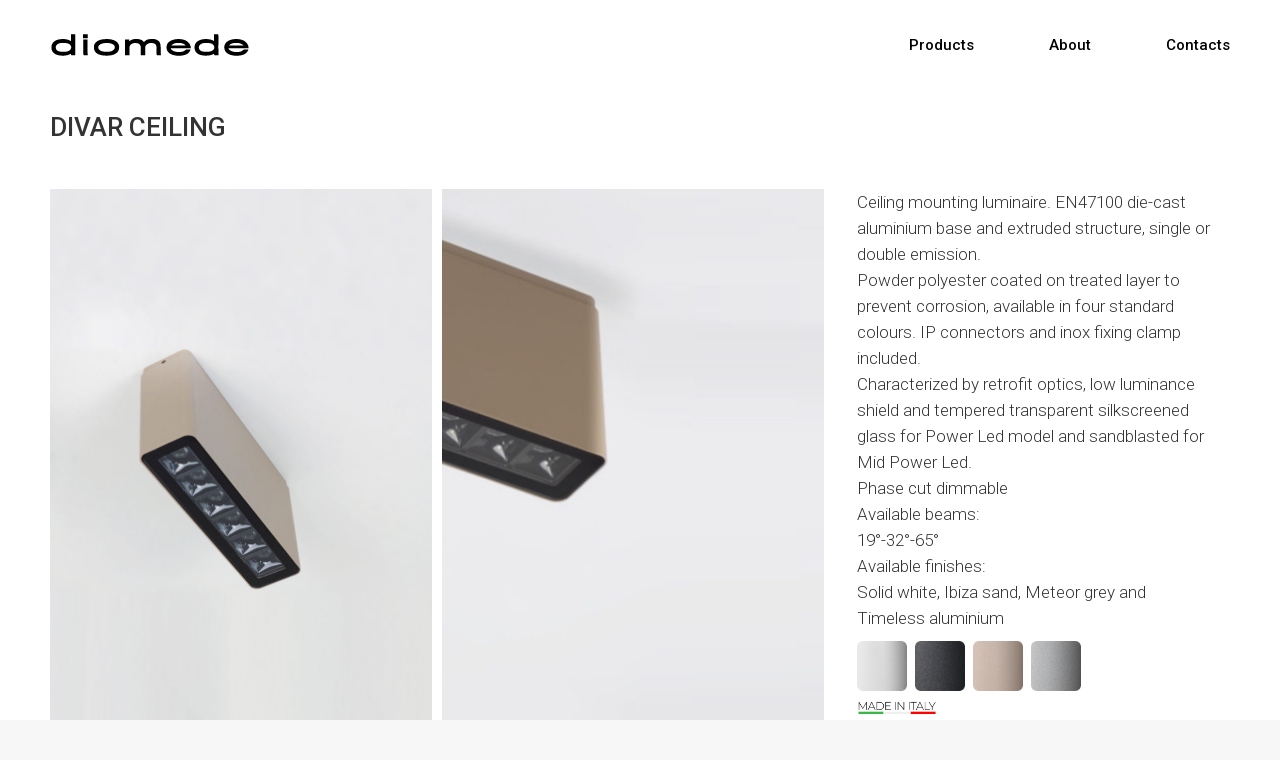

--- FILE ---
content_type: text/html; charset=UTF-8
request_url: https://diomede.com.au/exterior/divar-ceiling/
body_size: 12721
content:
<!DOCTYPE html>
<!--[if !(IE 6) | !(IE 7) | !(IE 8)  ]><!-->
<html lang="en-AU" class="no-js">
<!--<![endif]-->
<head>
	<meta charset="UTF-8" />
		<meta name="viewport" content="width=device-width, initial-scale=1, maximum-scale=1, user-scalable=0">
		<meta name="theme-color" content="#000000"/>	<link rel="profile" href="https://gmpg.org/xfn/11" />
	        <script type="text/javascript">
            if (/Android|webOS|iPhone|iPad|iPod|BlackBerry|IEMobile|Opera Mini/i.test(navigator.userAgent)) {
                var originalAddEventListener = EventTarget.prototype.addEventListener,
                    oldWidth = window.innerWidth;

                EventTarget.prototype.addEventListener = function (eventName, eventHandler, useCapture) {
                    if (eventName === "resize") {
                        originalAddEventListener.call(this, eventName, function (event) {
                            if (oldWidth === window.innerWidth) {
                                return;
                            }
                            else if (oldWidth !== window.innerWidth) {
                                oldWidth = window.innerWidth;
                            }
                            if (eventHandler.handleEvent) {
                                eventHandler.handleEvent.call(this, event);
                            }
                            else {
                                eventHandler.call(this, event);
                            };
                        }, useCapture);
                    }
                    else {
                        originalAddEventListener.call(this, eventName, eventHandler, useCapture);
                    };
                };
            };
        </script>
		<title>DIVAR CEILING &#8211; Diomede Australia</title>
<meta name='robots' content='max-image-preview:large' />
<script>window._wca = window._wca || [];</script>
<link rel='dns-prefetch' href='//stats.wp.com' />
<link rel='dns-prefetch' href='//secure.gravatar.com' />
<link rel='dns-prefetch' href='//fonts.googleapis.com' />
<link rel='dns-prefetch' href='//s.w.org' />
<link rel='dns-prefetch' href='//v0.wordpress.com' />
<link rel='dns-prefetch' href='//c0.wp.com' />
<link rel="alternate" type="application/rss+xml" title="Diomede Australia &raquo; Feed" href="https://diomede.com.au/feed/" />
<link rel="alternate" type="application/rss+xml" title="Diomede Australia &raquo; Comments Feed" href="https://diomede.com.au/comments/feed/" />
		<script type="text/javascript">
			window._wpemojiSettings = {"baseUrl":"https:\/\/s.w.org\/images\/core\/emoji\/13.0.1\/72x72\/","ext":".png","svgUrl":"https:\/\/s.w.org\/images\/core\/emoji\/13.0.1\/svg\/","svgExt":".svg","source":{"concatemoji":"https:\/\/diomede.com.au\/wp-includes\/js\/wp-emoji-release.min.js?ver=5.7.14"}};
			!function(e,a,t){var n,r,o,i=a.createElement("canvas"),p=i.getContext&&i.getContext("2d");function s(e,t){var a=String.fromCharCode;p.clearRect(0,0,i.width,i.height),p.fillText(a.apply(this,e),0,0);e=i.toDataURL();return p.clearRect(0,0,i.width,i.height),p.fillText(a.apply(this,t),0,0),e===i.toDataURL()}function c(e){var t=a.createElement("script");t.src=e,t.defer=t.type="text/javascript",a.getElementsByTagName("head")[0].appendChild(t)}for(o=Array("flag","emoji"),t.supports={everything:!0,everythingExceptFlag:!0},r=0;r<o.length;r++)t.supports[o[r]]=function(e){if(!p||!p.fillText)return!1;switch(p.textBaseline="top",p.font="600 32px Arial",e){case"flag":return s([127987,65039,8205,9895,65039],[127987,65039,8203,9895,65039])?!1:!s([55356,56826,55356,56819],[55356,56826,8203,55356,56819])&&!s([55356,57332,56128,56423,56128,56418,56128,56421,56128,56430,56128,56423,56128,56447],[55356,57332,8203,56128,56423,8203,56128,56418,8203,56128,56421,8203,56128,56430,8203,56128,56423,8203,56128,56447]);case"emoji":return!s([55357,56424,8205,55356,57212],[55357,56424,8203,55356,57212])}return!1}(o[r]),t.supports.everything=t.supports.everything&&t.supports[o[r]],"flag"!==o[r]&&(t.supports.everythingExceptFlag=t.supports.everythingExceptFlag&&t.supports[o[r]]);t.supports.everythingExceptFlag=t.supports.everythingExceptFlag&&!t.supports.flag,t.DOMReady=!1,t.readyCallback=function(){t.DOMReady=!0},t.supports.everything||(n=function(){t.readyCallback()},a.addEventListener?(a.addEventListener("DOMContentLoaded",n,!1),e.addEventListener("load",n,!1)):(e.attachEvent("onload",n),a.attachEvent("onreadystatechange",function(){"complete"===a.readyState&&t.readyCallback()})),(n=t.source||{}).concatemoji?c(n.concatemoji):n.wpemoji&&n.twemoji&&(c(n.twemoji),c(n.wpemoji)))}(window,document,window._wpemojiSettings);
		</script>
		<style type="text/css">
img.wp-smiley,
img.emoji {
	display: inline !important;
	border: none !important;
	box-shadow: none !important;
	height: 1em !important;
	width: 1em !important;
	margin: 0 .07em !important;
	vertical-align: -0.1em !important;
	background: none !important;
	padding: 0 !important;
}
</style>
	<link rel='stylesheet' id='wp-block-library-css'  href='https://c0.wp.com/c/5.7.14/wp-includes/css/dist/block-library/style.min.css' type='text/css' media='all' />
<style id='wp-block-library-inline-css' type='text/css'>
.has-text-align-justify{text-align:justify;}
</style>
<link rel='stylesheet' id='wp-block-library-theme-css'  href='https://c0.wp.com/c/5.7.14/wp-includes/css/dist/block-library/theme.min.css' type='text/css' media='all' />
<link rel='stylesheet' id='wc-block-vendors-style-css'  href='https://c0.wp.com/p/woocommerce/4.8.3/packages/woocommerce-blocks/build/vendors-style.css' type='text/css' media='all' />
<link rel='stylesheet' id='wc-block-style-css'  href='https://c0.wp.com/p/woocommerce/4.8.3/packages/woocommerce-blocks/build/style.css' type='text/css' media='all' />
<link rel='stylesheet' id='rs-plugin-settings-css'  href='https://diomede.com.au/wp-content/plugins/revslider/public/assets/css/rs6.css?ver=6.2.23' type='text/css' media='all' />
<style id='rs-plugin-settings-inline-css' type='text/css'>
#rs-demo-id {}
</style>
<style id='woocommerce-inline-inline-css' type='text/css'>
.woocommerce form .form-row .required { visibility: visible; }
</style>
<link rel='stylesheet' id='the7-Defaults-css'  href='https://diomede.com.au/wp-content/uploads/smile_fonts/Defaults/Defaults.css?ver=5.7.14' type='text/css' media='all' />
<link rel='stylesheet' id='the7-icomoon-feather-24x24-css'  href='https://diomede.com.au/wp-content/uploads/smile_fonts/icomoon-feather-24x24/icomoon-feather-24x24.css?ver=5.7.14' type='text/css' media='all' />
<link rel='stylesheet' id='the7-icomoon-elegent-line-icons-32x32-css'  href='https://diomede.com.au/wp-content/uploads/smile_fonts/icomoon-elegent-line-icons-32x32/icomoon-elegent-line-icons-32x32.css?ver=5.7.14' type='text/css' media='all' />
<link rel='stylesheet' id='the7-icomoon-free-social-contact-16x16-css'  href='https://diomede.com.au/wp-content/uploads/smile_fonts/icomoon-free-social-contact-16x16/icomoon-free-social-contact-16x16.css?ver=5.7.14' type='text/css' media='all' />
<link rel='stylesheet' id='js_composer_front-css'  href='https://diomede.com.au/wp-content/plugins/js_composer/assets/css/js_composer.min.css?ver=6.4.2' type='text/css' media='all' />
<link rel='stylesheet' id='js_composer_custom_css-css'  href='//diomede.com.au/wp-content/uploads/js_composer/custom.css?ver=6.4.2' type='text/css' media='all' />
<link rel='stylesheet' id='dt-web-fonts-css'  href='https://fonts.googleapis.com/css?family=Roboto:300,400,400italic,500,600,700%7CRoboto+Condensed:400,600,700' type='text/css' media='all' />
<link rel='stylesheet' id='dt-main-css'  href='https://diomede.com.au/wp-content/themes/dt-the7/css/main.min.css?ver=9.5.0' type='text/css' media='all' />
<link rel='stylesheet' id='the7-font-css'  href='https://diomede.com.au/wp-content/themes/dt-the7/fonts/icomoon-the7-font/icomoon-the7-font.min.css?ver=9.5.0' type='text/css' media='all' />
<link rel='stylesheet' id='the7-awesome-fonts-css'  href='https://diomede.com.au/wp-content/themes/dt-the7/fonts/FontAwesome/css/all.min.css?ver=9.5.0' type='text/css' media='all' />
<link rel='stylesheet' id='the7-awesome-fonts-back-css'  href='https://diomede.com.au/wp-content/themes/dt-the7/fonts/FontAwesome/back-compat.min.css?ver=9.5.0' type='text/css' media='all' />
<link rel='stylesheet' id='the7-core-css'  href='https://diomede.com.au/wp-content/plugins/dt-the7-core/assets/css/post-type.min.css?ver=2.5.4' type='text/css' media='all' />
<link rel='stylesheet' id='dt-custom-css'  href='https://diomede.com.au/wp-content/uploads/the7-css/custom.css?ver=7ad2b972577e' type='text/css' media='all' />
<link rel='stylesheet' id='wc-dt-custom-css'  href='https://diomede.com.au/wp-content/uploads/the7-css/compatibility/wc-dt-custom.css?ver=7ad2b972577e' type='text/css' media='all' />
<link rel='stylesheet' id='dt-media-css'  href='https://diomede.com.au/wp-content/uploads/the7-css/media.css?ver=7ad2b972577e' type='text/css' media='all' />
<link rel='stylesheet' id='the7-mega-menu-css'  href='https://diomede.com.au/wp-content/uploads/the7-css/mega-menu.css?ver=7ad2b972577e' type='text/css' media='all' />
<link rel='stylesheet' id='the7-elements-albums-portfolio-css'  href='https://diomede.com.au/wp-content/uploads/the7-css/the7-elements-albums-portfolio.css?ver=7ad2b972577e' type='text/css' media='all' />
<link rel='stylesheet' id='the7-elements-css'  href='https://diomede.com.au/wp-content/uploads/the7-css/post-type-dynamic.css?ver=7ad2b972577e' type='text/css' media='all' />
<link rel='stylesheet' id='style-css'  href='https://diomede.com.au/wp-content/themes/dt-the7/style.css?ver=9.5.0' type='text/css' media='all' />
<link rel='stylesheet' id='ultimate-style-css'  href='https://diomede.com.au/wp-content/plugins/Ultimate_VC_Addons/assets/min-css/style.min.css?ver=3.19.8' type='text/css' media='all' />
<link rel='stylesheet' id='jetpack_css-css'  href='https://c0.wp.com/p/jetpack/9.2.4/css/jetpack.css' type='text/css' media='all' />
<script type='text/javascript' src='https://c0.wp.com/c/5.7.14/wp-includes/js/jquery/jquery.min.js' id='jquery-core-js'></script>
<script type='text/javascript' src='https://c0.wp.com/c/5.7.14/wp-includes/js/jquery/jquery-migrate.min.js' id='jquery-migrate-js'></script>
<script type='text/javascript' id='accordions_js-js-extra'>
/* <![CDATA[ */
var accordions_ajax = {"accordions_ajaxurl":"https:\/\/diomede.com.au\/wp-admin\/admin-ajax.php"};
/* ]]> */
</script>
<script type='text/javascript' src='https://diomede.com.au/wp-content/plugins/accordions/assets/frontend/js/scripts.js?ver=5.7.14' id='accordions_js-js'></script>
<script type='text/javascript' src='https://diomede.com.au/wp-content/plugins/revslider/public/assets/js/rbtools.min.js?ver=6.2.23' id='tp-tools-js'></script>
<script type='text/javascript' src='https://diomede.com.au/wp-content/plugins/revslider/public/assets/js/rs6.min.js?ver=6.2.23' id='revmin-js'></script>
<script type='text/javascript' src='https://c0.wp.com/p/woocommerce/4.8.3/assets/js/jquery-blockui/jquery.blockUI.min.js' id='jquery-blockui-js'></script>
<script type='text/javascript' id='wc-add-to-cart-js-extra'>
/* <![CDATA[ */
var wc_add_to_cart_params = {"ajax_url":"\/wp-admin\/admin-ajax.php","wc_ajax_url":"\/?wc-ajax=%%endpoint%%","i18n_view_cart":"View cart","cart_url":"https:\/\/diomede.com.au","is_cart":"","cart_redirect_after_add":"no"};
/* ]]> */
</script>
<script type='text/javascript' src='https://c0.wp.com/p/woocommerce/4.8.3/assets/js/frontend/add-to-cart.min.js' id='wc-add-to-cart-js'></script>
<script type='text/javascript' src='https://diomede.com.au/wp-content/plugins/js_composer/assets/js/vendors/woocommerce-add-to-cart.js?ver=6.4.2' id='vc_woocommerce-add-to-cart-js-js'></script>
<script async defer type='text/javascript' src='https://stats.wp.com/s-202604.js' id='woocommerce-analytics-js'></script>
<script type='text/javascript' id='dt-above-fold-js-extra'>
/* <![CDATA[ */
var dtLocal = {"themeUrl":"https:\/\/diomede.com.au\/wp-content\/themes\/dt-the7","passText":"To view this protected post, enter the password below:","moreButtonText":{"loading":"Loading...","loadMore":"Load more"},"postID":"38670","ajaxurl":"https:\/\/diomede.com.au\/wp-admin\/admin-ajax.php","REST":{"baseUrl":"https:\/\/diomede.com.au\/wp-json\/the7\/v1","endpoints":{"sendMail":"\/send-mail"}},"contactMessages":{"required":"One or more fields have an error. Please check and try again.","terms":"Please accept the privacy policy.","fillTheCaptchaError":"Please, fill the captcha."},"captchaSiteKey":"","ajaxNonce":"96342ca642","pageData":{"type":"page","template":"page","layout":null},"themeSettings":{"smoothScroll":"off","lazyLoading":false,"accentColor":{"mode":"solid","color":"#000000"},"desktopHeader":{"height":90},"ToggleCaptionEnabled":"disabled","ToggleCaption":"Navigation","floatingHeader":{"showAfter":140,"showMenu":true,"height":90,"logo":{"showLogo":true,"html":"<img class=\" preload-me\" src=\"https:\/\/diomede.com.au\/wp-content\/uploads\/2020\/01\/diomede-logo-1-01.png\" srcset=\"https:\/\/diomede.com.au\/wp-content\/uploads\/2020\/01\/diomede-logo-1-01.png 200w, https:\/\/diomede.com.au\/wp-content\/uploads\/2020\/01\/diomede-logo-1-01.png 200w\" width=\"200\" height=\"30\"   sizes=\"200px\" alt=\"Diomede Australia\" \/>","url":"https:\/\/diomede.com.au\/"}},"topLine":{"floatingTopLine":{"logo":{"showLogo":false,"html":""}}},"mobileHeader":{"firstSwitchPoint":1050,"secondSwitchPoint":778,"firstSwitchPointHeight":80,"secondSwitchPointHeight":80,"mobileToggleCaptionEnabled":"disabled","mobileToggleCaption":"Menu"},"stickyMobileHeaderFirstSwitch":{"logo":{"html":"<img class=\" preload-me\" src=\"https:\/\/diomede.com.au\/wp-content\/uploads\/2020\/01\/diomede-logo-1-01.png\" srcset=\"https:\/\/diomede.com.au\/wp-content\/uploads\/2020\/01\/diomede-logo-1-01.png 200w, https:\/\/diomede.com.au\/wp-content\/uploads\/2020\/01\/diomede-logo-1-01.png 200w\" width=\"200\" height=\"30\"   sizes=\"200px\" alt=\"Diomede Australia\" \/>"}},"stickyMobileHeaderSecondSwitch":{"logo":{"html":"<img class=\" preload-me\" src=\"https:\/\/diomede.com.au\/wp-content\/uploads\/2020\/01\/diomede-logo-1-01.png\" srcset=\"https:\/\/diomede.com.au\/wp-content\/uploads\/2020\/01\/diomede-logo-1-01.png 200w, https:\/\/diomede.com.au\/wp-content\/uploads\/2020\/01\/diomede-logo-1-01.png 200w\" width=\"200\" height=\"30\"   sizes=\"200px\" alt=\"Diomede Australia\" \/>"}},"content":{"textColor":"#85868c","headerColor":"#333333"},"sidebar":{"switchPoint":990},"boxedWidth":"1340px","stripes":{"stripe1":{"textColor":"#5c626c","headerColor":"#1e283a"},"stripe2":{"textColor":"#ffffff","headerColor":"#ffffff"},"stripe3":{"textColor":"#ffffff","headerColor":"#ffffff"}}},"VCMobileScreenWidth":"768","wcCartFragmentHash":"75159dbca49ee4b7da61842b1d6e8016"};
var dtShare = {"shareButtonText":{"facebook":"Share on Facebook","twitter":"Tweet","pinterest":"Pin it","linkedin":"Share on Linkedin","whatsapp":"Share on Whatsapp"},"overlayOpacity":"85"};
/* ]]> */
</script>
<script type='text/javascript' src='https://diomede.com.au/wp-content/themes/dt-the7/js/above-the-fold.min.js?ver=9.5.0' id='dt-above-fold-js'></script>
<script type='text/javascript' src='https://diomede.com.au/wp-content/plugins/Ultimate_VC_Addons/assets/min-js/ultimate-params.min.js?ver=3.19.8' id='ultimate-vc-params-js'></script>
<script type='text/javascript' src='https://diomede.com.au/wp-content/plugins/Ultimate_VC_Addons/assets/min-js/custom.min.js?ver=3.19.8' id='ultimate-custom-js'></script>
<link rel="https://api.w.org/" href="https://diomede.com.au/wp-json/" /><link rel="alternate" type="application/json" href="https://diomede.com.au/wp-json/wp/v2/pages/38670" /><link rel="EditURI" type="application/rsd+xml" title="RSD" href="https://diomede.com.au/xmlrpc.php?rsd" />
<link rel="wlwmanifest" type="application/wlwmanifest+xml" href="https://diomede.com.au/wp-includes/wlwmanifest.xml" /> 
<meta name="generator" content="WordPress 5.7.14" />
<meta name="generator" content="WooCommerce 4.8.3" />
<link rel="canonical" href="https://diomede.com.au/exterior/divar-ceiling/" />
<link rel='shortlink' href='https://wp.me/PaVdTe-a3I' />
<link rel="alternate" type="application/json+oembed" href="https://diomede.com.au/wp-json/oembed/1.0/embed?url=https%3A%2F%2Fdiomede.com.au%2Fexterior%2Fdivar-ceiling%2F" />
<link rel="alternate" type="text/xml+oembed" href="https://diomede.com.au/wp-json/oembed/1.0/embed?url=https%3A%2F%2Fdiomede.com.au%2Fexterior%2Fdivar-ceiling%2F&#038;format=xml" />
<style type='text/css'>img#wpstats{display:none}</style><meta property="og:site_name" content="Diomede Australia" />
<meta property="og:title" content="DIVAR CEILING" />
<meta property="og:url" content="https://diomede.com.au/exterior/divar-ceiling/" />
<meta property="og:type" content="article" />
	<noscript><style>.woocommerce-product-gallery{ opacity: 1 !important; }</style></noscript>
	<style type="text/css">.recentcomments a{display:inline !important;padding:0 !important;margin:0 !important;}</style><meta name="generator" content="Powered by WPBakery Page Builder - drag and drop page builder for WordPress."/>
<meta name="generator" content="Powered by Slider Revolution 6.2.23 - responsive, Mobile-Friendly Slider Plugin for WordPress with comfortable drag and drop interface." />

<!-- Jetpack Open Graph Tags -->
<meta property="og:type" content="article" />
<meta property="og:title" content="DIVAR CEILING" />
<meta property="og:url" content="https://diomede.com.au/exterior/divar-ceiling/" />
<meta property="og:description" content="Visit the post for more." />
<meta property="article:published_time" content="2021-02-09T23:35:12+00:00" />
<meta property="article:modified_time" content="2021-06-04T01:06:34+00:00" />
<meta property="og:site_name" content="Diomede Australia" />
<meta property="og:image" content="https://diomede.com.au/wp-content/uploads/2021/02/divar-ceiling.png" />
<meta property="og:image:width" content="200" />
<meta property="og:image:height" content="200" />
<meta name="twitter:text:title" content="DIVAR CEILING" />
<meta name="twitter:image" content="https://diomede.com.au/wp-content/uploads/2021/02/divar-ceiling.png?w=144" />
<meta name="twitter:card" content="summary" />
<meta name="twitter:description" content="Visit the post for more." />

<!-- End Jetpack Open Graph Tags -->
<link rel="icon" href="https://diomede.com.au/wp-content/uploads/2019/04/favicon.png" type="image/png" sizes="16x16"/><link rel="icon" href="https://diomede.com.au/wp-content/uploads/2019/04/favicon.png" type="image/png" sizes="32x32"/><script type="text/javascript">function setREVStartSize(e){
			//window.requestAnimationFrame(function() {				 
				window.RSIW = window.RSIW===undefined ? window.innerWidth : window.RSIW;	
				window.RSIH = window.RSIH===undefined ? window.innerHeight : window.RSIH;	
				try {								
					var pw = document.getElementById(e.c).parentNode.offsetWidth,
						newh;
					pw = pw===0 || isNaN(pw) ? window.RSIW : pw;
					e.tabw = e.tabw===undefined ? 0 : parseInt(e.tabw);
					e.thumbw = e.thumbw===undefined ? 0 : parseInt(e.thumbw);
					e.tabh = e.tabh===undefined ? 0 : parseInt(e.tabh);
					e.thumbh = e.thumbh===undefined ? 0 : parseInt(e.thumbh);
					e.tabhide = e.tabhide===undefined ? 0 : parseInt(e.tabhide);
					e.thumbhide = e.thumbhide===undefined ? 0 : parseInt(e.thumbhide);
					e.mh = e.mh===undefined || e.mh=="" || e.mh==="auto" ? 0 : parseInt(e.mh,0);		
					if(e.layout==="fullscreen" || e.l==="fullscreen") 						
						newh = Math.max(e.mh,window.RSIH);					
					else{					
						e.gw = Array.isArray(e.gw) ? e.gw : [e.gw];
						for (var i in e.rl) if (e.gw[i]===undefined || e.gw[i]===0) e.gw[i] = e.gw[i-1];					
						e.gh = e.el===undefined || e.el==="" || (Array.isArray(e.el) && e.el.length==0)? e.gh : e.el;
						e.gh = Array.isArray(e.gh) ? e.gh : [e.gh];
						for (var i in e.rl) if (e.gh[i]===undefined || e.gh[i]===0) e.gh[i] = e.gh[i-1];
											
						var nl = new Array(e.rl.length),
							ix = 0,						
							sl;					
						e.tabw = e.tabhide>=pw ? 0 : e.tabw;
						e.thumbw = e.thumbhide>=pw ? 0 : e.thumbw;
						e.tabh = e.tabhide>=pw ? 0 : e.tabh;
						e.thumbh = e.thumbhide>=pw ? 0 : e.thumbh;					
						for (var i in e.rl) nl[i] = e.rl[i]<window.RSIW ? 0 : e.rl[i];
						sl = nl[0];									
						for (var i in nl) if (sl>nl[i] && nl[i]>0) { sl = nl[i]; ix=i;}															
						var m = pw>(e.gw[ix]+e.tabw+e.thumbw) ? 1 : (pw-(e.tabw+e.thumbw)) / (e.gw[ix]);					
						newh =  (e.gh[ix] * m) + (e.tabh + e.thumbh);
					}				
					if(window.rs_init_css===undefined) window.rs_init_css = document.head.appendChild(document.createElement("style"));					
					document.getElementById(e.c).height = newh+"px";
					window.rs_init_css.innerHTML += "#"+e.c+"_wrapper { height: "+newh+"px }";				
				} catch(e){
					console.log("Failure at Presize of Slider:" + e)
				}					   
			//});
		  };</script>
			<style type="text/css" id="wp-custom-css">
				.page-id-38975 #main {
    padding: 0px 0 70px 0;
}

.page-id-38975 .wf-wrap {
    width: auto !important;
	  padding: 0 !important;
}

.page-id-38975 {
	overflow: hidden;
}

.bg-dark{
	background-color: #212529;
}			</style>
		<noscript><style> .wpb_animate_when_almost_visible { opacity: 1; }</style></noscript></head>
<body data-rsssl=1 class="page-template-default page page-id-38670 page-child parent-pageid-37281 wp-embed-responsive theme-dt-the7 the7-core-ver-2.5.4 woocommerce-no-js title-off dt-responsive-on right-mobile-menu-close-icon ouside-menu-close-icon mobile-hamburger-close-bg-enable mobile-hamburger-close-bg-hover-enable  fade-medium-mobile-menu-close-icon fade-medium-menu-close-icon srcset-enabled btn-flat custom-btn-color custom-btn-hover-color phantom-sticky phantom-disable-decoration phantom-main-logo-on floating-top-bar sticky-mobile-header top-header first-switch-logo-left first-switch-menu-right second-switch-logo-left second-switch-menu-right right-mobile-menu layzr-loading-on popup-message-style dt-fa-compatibility the7-ver-9.5.0 wpb-js-composer js-comp-ver-6.4.2 vc_responsive">
<!-- The7 9.5.0 -->

<div id="page" >
	<a class="skip-link screen-reader-text" href="#content">Skip to content</a>

<div class="masthead inline-header right full-height full-width shadow-mobile-header-decoration small-mobile-menu-icon dt-parent-menu-clickable show-sub-menu-on-hover"  role="banner">

	<div class="top-bar top-bar-empty top-bar-line-hide">
	<div class="top-bar-bg" ></div>
	<div class="mini-widgets left-widgets"></div><div class="mini-widgets right-widgets"></div></div>

	<header class="header-bar">

		<div class="branding">
	<div id="site-title" class="assistive-text">Diomede Australia</div>
	<div id="site-description" class="assistive-text"></div>
	<a class="same-logo" href="https://diomede.com.au/"><img class=" preload-me" src="https://diomede.com.au/wp-content/uploads/2020/01/diomede-logo-1-01.png" srcset="https://diomede.com.au/wp-content/uploads/2020/01/diomede-logo-1-01.png 200w, https://diomede.com.au/wp-content/uploads/2020/01/diomede-logo-1-01.png 200w" width="200" height="30"   sizes="200px" alt="Diomede Australia" /></a></div>

		<ul id="primary-menu" class="main-nav underline-decoration from-centre-line outside-item-double-margin" role="menubar"><li class="menu-item menu-item-type-post_type menu-item-object-page menu-item-38981 first" role="presentation"><a href='https://diomede.com.au/product/' data-level='1' data-ps2id-api='true' role="menuitem"><span class="menu-item-text"><span class="menu-text">Products</span></span></a></li> <li class="menu-item menu-item-type-post_type menu-item-object-page menu-item-38359" role="presentation"><a href='https://diomede.com.au/about-2/' data-level='1' data-ps2id-api='true' role="menuitem"><span class="menu-item-text"><span class="menu-text">About</span></span></a></li> <li class="menu-item menu-item-type-post_type menu-item-object-page menu-item-37466" role="presentation"><a href='https://diomede.com.au/contacts/' data-level='1' data-ps2id-api='true' role="menuitem"><span class="menu-item-text"><span class="menu-text">Contacts</span></span></a></li> </ul>
		
	</header>

</div>
<div class="dt-mobile-header mobile-menu-show-divider">
	<div class="dt-close-mobile-menu-icon"><div class="close-line-wrap"><span class="close-line"></span><span class="close-line"></span><span class="close-line"></span></div></div>	<ul id="mobile-menu" class="mobile-main-nav" role="menubar">
		<li class="menu-item menu-item-type-post_type menu-item-object-page menu-item-38981 first" role="presentation"><a href='https://diomede.com.au/product/' data-level='1' data-ps2id-api='true' role="menuitem"><span class="menu-item-text"><span class="menu-text">Products</span></span></a></li> <li class="menu-item menu-item-type-post_type menu-item-object-page menu-item-38359" role="presentation"><a href='https://diomede.com.au/about-2/' data-level='1' data-ps2id-api='true' role="menuitem"><span class="menu-item-text"><span class="menu-text">About</span></span></a></li> <li class="menu-item menu-item-type-post_type menu-item-object-page menu-item-37466" role="presentation"><a href='https://diomede.com.au/contacts/' data-level='1' data-ps2id-api='true' role="menuitem"><span class="menu-item-text"><span class="menu-text">Contacts</span></span></a></li> 	</ul>
	<div class='mobile-mini-widgets-in-menu'></div>
</div>

<style id="the7-page-content-style">
#main {
  padding-top: 10px;
}
@media screen and (max-width: 778px) {
  #main {
    padding-top: 10px;
  }
}

</style>

<div id="main" class="sidebar-none sidebar-divider-vertical">

	
	<div class="main-gradient"></div>
	<div class="wf-wrap">
	<div class="wf-container-main">

	


	<div id="content" class="content" role="main">

		<div class="vc_row wpb_row vc_row-fluid"><div class="wpb_column vc_column_container vc_col-sm-8"><div class="vc_column-inner"><div class="wpb_wrapper">
	<div class="wpb_text_column wpb_content_element " >
		<div class="wpb_wrapper">
			<div class="wpb_text_column wpb_content_element ">
<div class="wpb_wrapper">
<div class="wpb_text_column wpb_content_element ">
<div class="wpb_wrapper">
<h1><a href="https://diomede.com.au/exterior/">DIVAR CEILING</a></h1>
</div>
</div>
</div>
</div>

		</div>
	</div>
</div></div></div><div class="wpb_column vc_column_container vc_col-sm-4"><div class="vc_column-inner"><div class="wpb_wrapper"></div></div></div></div><div class="vc_row wpb_row vc_row-fluid"><div class="wpb_column vc_column_container vc_col-sm-8"><div class="vc_column-inner"><div class="wpb_wrapper"><style type="text/css" data-type="the7_shortcodes-inline-css">.photos-carousel-shortcode-id-9152973390eff189b871250df5be0f32.owl-carousel .owl-nav a {
  width: 36px;
  height: 36px;
  border-radius: 500px;
}
.photos-carousel-shortcode-id-9152973390eff189b871250df5be0f32.owl-carousel .owl-nav a:before,
.photos-carousel-shortcode-id-9152973390eff189b871250df5be0f32.owl-carousel .owl-nav a:after {
  border-width: 0px;
}
.photos-carousel-shortcode-id-9152973390eff189b871250df5be0f32.owl-carousel .owl-nav a.owl-prev {
  top: 50%;
  transform: translateY(calc(-50% + 0px));
  left: 10px;
}
@media all and (-ms-high-contrast: none) {
  .photos-carousel-shortcode-id-9152973390eff189b871250df5be0f32.owl-carousel .owl-nav a.owl-prev {
    transform: translateY(-50%);
    margin-top: 0px;
  }
}
.photos-carousel-shortcode-id-9152973390eff189b871250df5be0f32.owl-carousel .owl-nav a.owl-prev i {
  padding: 0px 0px 0px 0px;
}
.photos-carousel-shortcode-id-9152973390eff189b871250df5be0f32.owl-carousel .owl-nav a.owl-next {
  top: 50%;
  transform: translateY(calc(-50% + 0px));
  right: 10px;
}
@media all and (-ms-high-contrast: none) {
  .photos-carousel-shortcode-id-9152973390eff189b871250df5be0f32.owl-carousel .owl-nav a.owl-next {
    transform: translateY(-50%);
    margin-top: 0px;
  }
}
.photos-carousel-shortcode-id-9152973390eff189b871250df5be0f32.owl-carousel .owl-nav a.owl-next i {
  padding: 0px 0px 0px 0px;
}
.photos-carousel-shortcode-id-9152973390eff189b871250df5be0f32.owl-carousel .owl-nav i {
  font-size: 26px;
}
.photos-carousel-shortcode-id-9152973390eff189b871250df5be0f32.owl-carousel .owl-nav a:not(:hover) i,
.photos-carousel-shortcode-id-9152973390eff189b871250df5be0f32.owl-carousel .owl-nav a:not(:hover) i:before {
  color: #000000;
  background: none;
}
.photos-carousel-shortcode-id-9152973390eff189b871250df5be0f32.owl-carousel .owl-nav a:hover i,
.photos-carousel-shortcode-id-9152973390eff189b871250df5be0f32.owl-carousel .owl-nav a:hover i:before {
  color: rgba(255,255,255,0.75);
  background: none;
}
.photos-carousel-shortcode-id-9152973390eff189b871250df5be0f32 .owl-dots {
  top: calc(100% + 20px);
  left: 50%;
  transform: translateX(calc(-50% + 0px));
}
@media all and (-ms-high-contrast: none) {
  .photos-carousel-shortcode-id-9152973390eff189b871250df5be0f32 .owl-dots {
    transform: translateX(-50%);
    margin-left: 0px;
  }
}
.photos-carousel-shortcode-id-9152973390eff189b871250df5be0f32 .owl-dot {
  width: 10px;
  height: 10px;
  margin: 0 8px;
}
@media screen and (max-width: 778px) {
  .photos-carousel-shortcode-id-9152973390eff189b871250df5be0f32.hide-arrows.owl-carousel .owl-nav a {
    display: none;
  }
}
@media screen and (max-width: 778px) {
  .photos-carousel-shortcode-id-9152973390eff189b871250df5be0f32.reposition-arrows.owl-carousel .owl-nav .owl-prev {
    top: 50%;
    transform: translateY(calc(-50% + 0px));
    left: 10px;
  }
  .photos-carousel-shortcode-id-9152973390eff189b871250df5be0f32.reposition-arrows.owl-carousel .owl-nav .owl-next {
    top: 50%;
    transform: translateY(calc(-50% + 0px));
    right: 10px;
  }
}
@media screen and (max-width: 778px) and all and (-ms-high-contrast: none) {
  .photos-carousel-shortcode-id-9152973390eff189b871250df5be0f32.reposition-arrows.owl-carousel .owl-nav .owl-prev {
    transform: translateY(-50%);
    margin-top: 0px;
  }
}
@media screen and (max-width: 778px) and all and (-ms-high-contrast: none) {
  .photos-carousel-shortcode-id-9152973390eff189b871250df5be0f32.reposition-arrows.owl-carousel .owl-nav .owl-next {
    transform: translateY(-50%);
    margin-top: 0px;
  }
}
.photos-carousel-shortcode-id-9152973390eff189b871250df5be0f32 figure,
.photos-carousel-shortcode-id-9152973390eff189b871250df5be0f32 .rollover,
.photos-carousel-shortcode-id-9152973390eff189b871250df5be0f32 img,
.photos-carousel-shortcode-id-9152973390eff189b871250df5be0f32 .gallery-rollover {
  border-radius: 0px;
}
.photos-carousel-shortcode-id-9152973390eff189b871250df5be0f32.enable-bg-rollover .gallery-rollover {
  background: -webkit-linear-gradient();
  background: linear-gradient();
}
.photos-carousel-shortcode-id-9152973390eff189b871250df5be0f32.enable-bg-rollover.hover-scale .rollover:after {
  background: -webkit-linear-gradient();
  background: linear-gradient();
}
.photos-carousel-shortcode-id-9152973390eff189b871250df5be0f32.enable-img-shadow .owl-stage-outer {
  padding: 14px 0;
}
.photos-carousel-shortcode-id-9152973390eff189b871250df5be0f32.gallery-shortcode .gallery-zoom-ico {
  width: 44px;
  height: 44px;
  line-height: 44px;
  border-radius: 100px;
  margin: -22px 0 0 -22px;
  border-width: 0px;
}
.dt-icon-bg-on.photos-carousel-shortcode-id-9152973390eff189b871250df5be0f32.gallery-shortcode .gallery-zoom-ico {
  background: rgba(255,255,255,0.3);
  -webkit-box-shadow: none;
  box-shadow: none;
}
.photos-carousel-shortcode-id-9152973390eff189b871250df5be0f32.gallery-shortcode .gallery-zoom-ico:before,
.photos-carousel-shortcode-id-9152973390eff189b871250df5be0f32.gallery-shortcode .gallery-zoom-ico span {
  font-size: 32px;
  line-height: 44px;
  color: #ffffff;
  background: none;
}
</style><div class="owl-carousel gallery-carousel-shortcode gallery-shortcode dt-gallery-container album-gallery-shortcode dt-owl-carousel-call photos-carousel-shortcode-id-9152973390eff189b871250df5be0f32 meta-info-off bullets-small-dot-stroke reposition-arrows dt-icon-bg-off arrows-bg-off dt-arrow-hover-border-on disable-arrows-hover-bg arrows-hover-bg-off  hover-fade " data-scroll-mode="1" data-col-num="2" data-wide-col-num="2" data-laptop-col="2" data-h-tablet-columns-num="2" data-v-tablet-columns-num="2" data-phone-columns-num="1" data-col-gap="10" data-stage-padding="0" data-speed="1000" data-autoplay="true" data-autoplay_speed="5000" data-arrows="true" data-bullet="false" data-next-icon="icon-ar-018-r" data-prev-icon="icon-ar-018-l" data-img-shadow-size="12px" data-img-shadow-spread="3px"><article class="post visible post-38673 attachment type-attachment status-inherit hentry description-off"><a href="https://diomede.com.au/wp-content/uploads/2021/02/divar_ceiling.jpg" class="rollover-click-target rollover dt-pswp-item layzr-bg" title="divar_ceiling" data-dt-img-description=""  data-large_image_width="1075" data-large_image_height = "1613" ><img class="preload-me owl-lazy-load" src="data:image/svg+xml,%3Csvg%20xmlns%3D&#39;http%3A%2F%2Fwww.w3.org%2F2000%2Fsvg&#39;%20viewBox%3D&#39;0%200%20768%201152&#39;%2F%3E" data-src="https://diomede.com.au/wp-content/uploads/2021/02/divar_ceiling-768x1152.jpg" data-srcset="https://diomede.com.au/wp-content/uploads/2021/02/divar_ceiling-768x1152.jpg 768w, https://diomede.com.au/wp-content/uploads/2021/02/divar_ceiling.jpg 1075w" alt="" width="768" height="1152"  /><span class="gallery-rollover"></span></a></article><article class="post visible post-38674 attachment type-attachment status-inherit hentry description-off"><a href="https://diomede.com.au/wp-content/uploads/2021/02/divar_roof.jpg" class="rollover-click-target rollover dt-pswp-item layzr-bg" title="divar_roof" data-dt-img-description=""  data-large_image_width="1075" data-large_image_height = "1613" ><img class="preload-me owl-lazy-load" src="data:image/svg+xml,%3Csvg%20xmlns%3D&#39;http%3A%2F%2Fwww.w3.org%2F2000%2Fsvg&#39;%20viewBox%3D&#39;0%200%20768%201152&#39;%2F%3E" data-src="https://diomede.com.au/wp-content/uploads/2021/02/divar_roof-768x1152.jpg" data-srcset="https://diomede.com.au/wp-content/uploads/2021/02/divar_roof-768x1152.jpg 768w, https://diomede.com.au/wp-content/uploads/2021/02/divar_roof.jpg 1075w" alt="" width="768" height="1152"  /><span class="gallery-rollover"></span></a></article></div></div></div></div><div class="wpb_column vc_column_container vc_col-sm-4"><div class="vc_column-inner"><div class="wpb_wrapper">
	<div class="wpb_text_column wpb_content_element " >
		<div class="wpb_wrapper">
			<div class="wpb_text_column wpb_content_element ">
<h4>Ceiling mounting luminaire. EN47100 die-cast aluminium base and extruded structure, single or double emission.<br />
Powder polyester coated on treated layer to prevent corrosion, available in four standard colours. IP connectors and inox fixing clamp included.<br />
Characterized by retrofit optics, low luminance shield and tempered transparent silkscreened glass for Power Led model and sandblasted for Mid Power Led.<br />
Phase cut dimmable<br />
Available beams:<br />
19°-32°-65°<br />
Available finishes:<br />
Solid white, Ibiza sand, Meteor grey and<br />
Timeless aluminium</h4>
<p><a href="https://diomede.com.au/wp-content/uploads/2020/12/solid-white-text.png" target="_blank" rel="noopener"><img loading="lazy" title="Solid White" src="https://diomede.com.au/wp-content/uploads/2020/12/SOLID-WHITE-300x300.png" alt="" width="50" height="50" /></a>  <a href="https://diomede.com.au/wp-content/uploads/2020/12/meteor-grey-text.png" target="_blank" rel="noopener"><img loading="lazy" title="Meteor Grey" src="https://diomede.com.au/wp-content/uploads/2020/12/METEOR-GREY-1-300x300.png" alt="" width="50" height="50" /></a>  <a href="https://diomede.com.au/wp-content/uploads/2020/12/ibiza-sand-text.png" target="_blank" rel="noopener"><img loading="lazy" title="Ibiza Sand" src="https://diomede.com.au/wp-content/uploads/2020/12/IBIZA-SAND-300x300.png" alt="" width="50" height="50" /></a>  <a href="https://diomede.com.au/wp-content/uploads/2020/12/Timeless-aluminium-text-1.png" target="_blank" rel="noopener"><img loading="lazy" title="Timeless Aluminium" src="https://diomede.com.au/wp-content/uploads/2020/12/TIMELESS-ALUMINUM-300x300.png" alt="" width="50" height="50" /></a><br />
<img loading="lazy" class="alignnone wp-image-38121" src="https://diomede.com.au/wp-content/uploads/2020/12/MADE5-300x64.png" alt="" width="80" height="17" srcset="https://diomede.com.au/wp-content/uploads/2020/12/MADE5-300x64.png 300w, https://diomede.com.au/wp-content/uploads/2020/12/MADE5.png 340w" sizes="(max-width: 80px) 100vw, 80px" /><br />
<img loading="lazy" src="https://diomede.com.au/wp-content/uploads/2020/12/IP65-300x300.png" alt="" width="50" height="50" />  <img loading="lazy" src="https://diomede.com.au/wp-content/uploads/2020/12/MARINE-1-300x300.png" alt="" width="50" height="50" />  <img loading="lazy" src="https://diomede.com.au/wp-content/uploads/2020/12/class1-1-300x300.png" alt="" width="50" height="50" />  <img loading="lazy" src="https://diomede.com.au/wp-content/uploads/2020/12/F-300x300.png" alt="" width="50" height="50" /><br />
<img loading="lazy" src="https://diomede.com.au/wp-content/uploads/2020/12/DALIOPTION-300x300.png" alt="" width="50" height="50" />  <img loading="lazy" src="https://diomede.com.au/wp-content/uploads/2020/12/DIGITALDIMOPTION-300x300.png" alt="" width="50" height="50" />  <img loading="lazy" src="https://diomede.com.au/wp-content/uploads/2020/12/PHASECUTOPTION-300x300.png" alt="" width="50" height="50" />  <img loading="lazy" src="https://diomede.com.au/wp-content/uploads/2020/12/casambiwaves-300x300.png" alt="" width="50" height="50" /><br />
<img loading="lazy" src="https://diomede.com.au/wp-content/uploads/2020/12/diffused-300x300.png" alt="" width="50" height="50" />  <img loading="lazy" src="https://diomede.com.au/wp-content/uploads/2020/12/diff-up-300x300.png" alt="" width="50" height="50" />  <img loading="lazy" src="https://diomede.com.au/wp-content/uploads/2021/02/19.png" alt="" width="50" height="50" />  <img loading="lazy" src="https://diomede.com.au/wp-content/uploads/2021/02/32-300x300.png" alt="" width="50" height="50" />  <img loading="lazy" src="https://diomede.com.au/wp-content/uploads/2021/02/65.png" alt="" width="50" height="50" /></p>
</div>

		</div>
	</div>
<div class="vc_btn3-container vc_btn3-inline" ><a class="vc_general vc_btn3 vc_btn3-size-md vc_btn3-shape-square vc_btn3-style-outline vc_btn3-color-inverse" href="https://diomede.com.au/wp-content/uploads/resources/DIVAR_CEILING/diomede_2021_DIVAR_CEILING_catalogue_pages.pdf" title="" target="_blank">Catalogue Pages</a></div><div class="ult-spacer spacer-6971e15496133" data-id="6971e15496133" data-height="5" data-height-mobile="5" data-height-tab="5" data-height-tab-portrait="" data-height-mobile-landscape="" style="clear:both;display:block;"></div><div class="vc_btn3-container vc_btn3-inline" ><a class="vc_general vc_btn3 vc_btn3-size-md vc_btn3-shape-square vc_btn3-style-outline vc_btn3-color-inverse" href="https://diomede.com.au/wp-content/uploads/resources/DIVAR_CEILING/DIVAR_installation_sheet.pdf" title="" target="_blank">Installation Sheet</a></div></div></div></div></div><div class="vc_row wpb_row vc_row-fluid"><div class="wpb_column vc_column_container vc_col-sm-12"><div class="vc_column-inner"><div class="wpb_wrapper"><div  class="vc_toggle vc_toggle_simple vc_toggle_color_default  vc_toggle_size_sm vc_toggle_active"><div class="vc_toggle_title"><h1 style="font-size: 20px;text-align: left" class="vc_custom_heading" >Divar Ceiling 19° LED 12,1W 15,4W 240V (3000k 1177lm/4000k 1236lm)</h1><i class="vc_toggle_icon"></i></div><div class="vc_toggle_content"><p><img loading="lazy" class="alignnone wp-image-38676 size-full" src="https://diomede.com.au/wp-content/uploads/2021/02/divar_ceiling-1.jpg" alt="" width="200" height="200" srcset="https://diomede.com.au/wp-content/uploads/2021/02/divar_ceiling-1.jpg 200w, https://diomede.com.au/wp-content/uploads/2021/02/divar_ceiling-1-150x150.jpg 150w" sizes="(max-width: 200px) 100vw, 200px" /> <img loading="lazy" class="alignnone wp-image-38677 size-full" src="https://diomede.com.au/wp-content/uploads/2021/02/divar-ceiling.png" alt="" width="200" height="200" srcset="https://diomede.com.au/wp-content/uploads/2021/02/divar-ceiling.png 200w, https://diomede.com.au/wp-content/uploads/2021/02/divar-ceiling-150x150.png 150w" sizes="(max-width: 200px) 100vw, 200px" /><img loading="lazy" class="alignnone wp-image-38773 size-full" src="https://diomede.com.au/wp-content/uploads/2021/04/talon-19.png" alt="" width="200" height="200" srcset="https://diomede.com.au/wp-content/uploads/2021/04/talon-19.png 200w, https://diomede.com.au/wp-content/uploads/2021/04/talon-19-150x150.png 150w" sizes="(max-width: 200px) 100vw, 200px" /></p>
</div></div></div></div></div></div><div class="vc_row wpb_row vc_row-fluid"><div class="wpb_column vc_column_container vc_col-sm-2"><div class="vc_column-inner"><div class="wpb_wrapper">
	<div class="wpb_text_column wpb_content_element " >
		<div class="wpb_wrapper">
			<h4 style="text-align: center;">Colour temperature</h4>
<h4 style="text-align: center;"><img loading="lazy" class="alignnone wp-image-37720" src="https://diomede.com.au/wp-content/uploads/2020/12/kelvin.png" alt="" width="30" height="30" srcset="https://diomede.com.au/wp-content/uploads/2020/12/kelvin.png 225w, https://diomede.com.au/wp-content/uploads/2020/12/kelvin-150x150.png 150w, https://diomede.com.au/wp-content/uploads/2020/12/kelvin-200x200.png 200w" sizes="(max-width: 30px) 100vw, 30px" /></h4>
<h4 style="text-align: center;">3000K</h4>
<hr />
<h4></h4>
<h4 style="text-align: center;">4000K</h4>

		</div>
	</div>
</div></div></div><div class="wpb_column vc_column_container vc_col-sm-2"><div class="vc_column-inner"><div class="wpb_wrapper">
	<div class="wpb_text_column wpb_content_element " >
		<div class="wpb_wrapper">
			<h4 style="text-align: center;">Solid white</h4>
<h4 style="text-align: center;"><img loading="lazy" class="alignnone wp-image-37665" src="https://diomede.com.au/wp-content/uploads/2020/11/solid_white.jpg" alt="" width="30" height="30" /></h4>
<h4 style="text-align: center;">901011042</h4>
<hr />
<h4></h4>
<h4 style="text-align: center;">901021042</h4>

		</div>
	</div>
</div></div></div><div class="wpb_column vc_column_container vc_col-sm-2"><div class="vc_column-inner"><div class="wpb_wrapper">
	<div class="wpb_text_column wpb_content_element " >
		<div class="wpb_wrapper">
			<h4 style="text-align: center;">Ibiza sand</h4>
<h4 style="text-align: center;"><img loading="lazy" class="alignnone wp-image-37668" src="https://diomede.com.au/wp-content/uploads/2020/11/ibiza_sand.jpg" alt="" width="30" height="30" /></h4>
<h4 style="text-align: center;">901011043</h4>
<hr />
<h4></h4>
<h4 style="text-align: center;">901021043</h4>

		</div>
	</div>
</div></div></div><div class="wpb_column vc_column_container vc_col-sm-2"><div class="vc_column-inner"><div class="wpb_wrapper">
	<div class="wpb_text_column wpb_content_element " >
		<div class="wpb_wrapper">
			<h4 style="text-align: center;">Meteor grey</h4>
<h4 style="text-align: center;"><img loading="lazy" class="alignnone wp-image-37667" src="https://diomede.com.au/wp-content/uploads/2020/11/meteor_grey.jpg" alt="" width="30" height="30" /></h4>
<h4 style="text-align: center;">901011044</h4>
<hr />
<h4></h4>
<h4 style="text-align: center;">901021044</h4>

		</div>
	</div>
</div></div></div><div class="wpb_column vc_column_container vc_col-sm-2"><div class="vc_column-inner"><div class="wpb_wrapper">
	<div class="wpb_text_column wpb_content_element " >
		<div class="wpb_wrapper">
			<h4 style="text-align: center;">Timeless aluminium</h4>
<h4 style="text-align: center;"><img loading="lazy" class="alignnone wp-image-37666" src="https://diomede.com.au/wp-content/uploads/2020/11/timeless_aluminium.jpg" alt="" width="30" height="30" /></h4>
<h4 style="text-align: center;">901011045</h4>
<hr />
<h4></h4>
<h4 style="text-align: center;">901021045</h4>

		</div>
	</div>
</div></div></div><div class="wpb_column vc_column_container vc_col-sm-2"><div class="vc_column-inner"><div class="wpb_wrapper">
	<div class="wpb_text_column wpb_content_element " >
		<div class="wpb_wrapper">
			<h4 style="text-align: center;">Downloads</h4>
<h4 style="text-align: center;"><img loading="lazy" class="alignnone wp-image-37698" src="https://diomede.com.au/wp-content/uploads/2020/12/images.png" alt="" width="30" height="30" srcset="https://diomede.com.au/wp-content/uploads/2020/12/images.png 225w, https://diomede.com.au/wp-content/uploads/2020/12/images-150x150.png 150w, https://diomede.com.au/wp-content/uploads/2020/12/images-200x200.png 200w" sizes="(max-width: 30px) 100vw, 30px" /></h4>
<h4></h4>
<h4 style="text-align: center;"><a href="https://diomede.com.au//wp-content/uploads/resources/DIVAR_CEILING/diomede_2021_DIVAR_CEILING_19.pdf" target="_blank" rel="noopener">PDF</a>  <a href="https://diomede.com.au/wp-content/uploads/resources/DIVAR_CEILING/DIVAR_CEILING_19_3000K_4000K_LDT_IES.zip">LDT &#8211; IES</a></h4>
<h4 style="text-align: center;"><a href="https://diomede.com.au/wp-content/uploads/resources/DIVAR_CEILING/DIVAR_CEILING_19_3000K_4000K.zip">BIM</a>  <a href="https://diomede.com.au/wp-content/uploads/resources/DIVAR_CEILING/DIVAR_CEILING.3ds" rel="noopener noreferrer">3DS</a>  <a href="https://diomede.com.au/wp-content/uploads/resources/DIVAR_CEILING/DIVAR%20CEILING.dwg" target="_blank" rel="noopener noreferrer">DWG</a></h4>

		</div>
	</div>
</div></div></div></div><div class="vc_row wpb_row vc_row-fluid"><div class="wpb_column vc_column_container vc_col-sm-12"><div class="vc_column-inner"><div class="wpb_wrapper"><div  class="vc_toggle vc_toggle_simple vc_toggle_color_default  vc_toggle_size_sm vc_toggle_active"><div class="vc_toggle_title"><h1 style="font-size: 20px;text-align: left" class="vc_custom_heading" >Divar Ceiling 32° LED 12,1W 15,4W 240V (3000k 1137lm/4000k 1194lm)</h1><i class="vc_toggle_icon"></i></div><div class="vc_toggle_content"><p><img loading="lazy" class="alignnone wp-image-38676 size-full" src="https://diomede.com.au/wp-content/uploads/2021/02/divar_ceiling-1.jpg" alt="" width="200" height="200" srcset="https://diomede.com.au/wp-content/uploads/2021/02/divar_ceiling-1.jpg 200w, https://diomede.com.au/wp-content/uploads/2021/02/divar_ceiling-1-150x150.jpg 150w" sizes="(max-width: 200px) 100vw, 200px" /> <img loading="lazy" class="alignnone wp-image-38677 size-full" src="https://diomede.com.au/wp-content/uploads/2021/02/divar-ceiling.png" alt="" width="200" height="200" srcset="https://diomede.com.au/wp-content/uploads/2021/02/divar-ceiling.png 200w, https://diomede.com.au/wp-content/uploads/2021/02/divar-ceiling-150x150.png 150w" sizes="(max-width: 200px) 100vw, 200px" /><img loading="lazy" class="alignnone wp-image-38596 size-full" src="https://diomede.com.au/wp-content/uploads/2021/02/talon-32.png" alt="" width="200" height="200" srcset="https://diomede.com.au/wp-content/uploads/2021/02/talon-32.png 200w, https://diomede.com.au/wp-content/uploads/2021/02/talon-32-150x150.png 150w" sizes="(max-width: 200px) 100vw, 200px" /></p>
</div></div></div></div></div></div><div class="vc_row wpb_row vc_row-fluid"><div class="wpb_column vc_column_container vc_col-sm-2"><div class="vc_column-inner"><div class="wpb_wrapper">
	<div class="wpb_text_column wpb_content_element " >
		<div class="wpb_wrapper">
			<h4 style="text-align: center;">Colour temperature</h4>
<h4 style="text-align: center;"><img loading="lazy" class="alignnone wp-image-37720" src="https://diomede.com.au/wp-content/uploads/2020/12/kelvin.png" alt="" width="30" height="30" srcset="https://diomede.com.au/wp-content/uploads/2020/12/kelvin.png 225w, https://diomede.com.au/wp-content/uploads/2020/12/kelvin-150x150.png 150w, https://diomede.com.au/wp-content/uploads/2020/12/kelvin-200x200.png 200w" sizes="(max-width: 30px) 100vw, 30px" /></h4>
<h4 style="text-align: center;">3000K</h4>
<hr />
<h4></h4>
<h4 style="text-align: center;">4000K</h4>

		</div>
	</div>
</div></div></div><div class="wpb_column vc_column_container vc_col-sm-2"><div class="vc_column-inner"><div class="wpb_wrapper">
	<div class="wpb_text_column wpb_content_element " >
		<div class="wpb_wrapper">
			<h4 style="text-align: center;">Solid white</h4>
<h4 style="text-align: center;"><img loading="lazy" class="alignnone wp-image-37665" src="https://diomede.com.au/wp-content/uploads/2020/11/solid_white.jpg" alt="" width="30" height="30" /></h4>
<h4 style="text-align: center;">901011062</h4>
<hr />
<h4></h4>
<h4 style="text-align: center;">901021062</h4>

		</div>
	</div>
</div></div></div><div class="wpb_column vc_column_container vc_col-sm-2"><div class="vc_column-inner"><div class="wpb_wrapper">
	<div class="wpb_text_column wpb_content_element " >
		<div class="wpb_wrapper">
			<h4 style="text-align: center;">Ibiza sand</h4>
<h4 style="text-align: center;"><img loading="lazy" class="alignnone wp-image-37668" src="https://diomede.com.au/wp-content/uploads/2020/11/ibiza_sand.jpg" alt="" width="30" height="30" /></h4>
<h4 style="text-align: center;">901011063</h4>
<hr />
<h4></h4>
<h4 style="text-align: center;">901021063</h4>

		</div>
	</div>
</div></div></div><div class="wpb_column vc_column_container vc_col-sm-2"><div class="vc_column-inner"><div class="wpb_wrapper">
	<div class="wpb_text_column wpb_content_element " >
		<div class="wpb_wrapper">
			<h4 style="text-align: center;">Meteor grey</h4>
<h4 style="text-align: center;"><img loading="lazy" class="alignnone wp-image-37667" src="https://diomede.com.au/wp-content/uploads/2020/11/meteor_grey.jpg" alt="" width="30" height="30" /></h4>
<h4 style="text-align: center;">901011064</h4>
<hr />
<h4></h4>
<h4 style="text-align: center;">901021064</h4>

		</div>
	</div>
</div></div></div><div class="wpb_column vc_column_container vc_col-sm-2"><div class="vc_column-inner"><div class="wpb_wrapper">
	<div class="wpb_text_column wpb_content_element " >
		<div class="wpb_wrapper">
			<h4 style="text-align: center;">Timeless aluminium</h4>
<h4 style="text-align: center;"><img loading="lazy" class="alignnone wp-image-37666" src="https://diomede.com.au/wp-content/uploads/2020/11/timeless_aluminium.jpg" alt="" width="30" height="30" /></h4>
<h4 style="text-align: center;">901011065</h4>
<hr />
<h4></h4>
<h4 style="text-align: center;">901021065</h4>

		</div>
	</div>
</div></div></div><div class="wpb_column vc_column_container vc_col-sm-2"><div class="vc_column-inner"><div class="wpb_wrapper">
	<div class="wpb_text_column wpb_content_element " >
		<div class="wpb_wrapper">
			<h4 style="text-align: center;">Downloads</h4>
<h4 style="text-align: center;"><img loading="lazy" class="alignnone wp-image-37698" src="https://diomede.com.au/wp-content/uploads/2020/12/images.png" alt="" width="30" height="30" srcset="https://diomede.com.au/wp-content/uploads/2020/12/images.png 225w, https://diomede.com.au/wp-content/uploads/2020/12/images-150x150.png 150w, https://diomede.com.au/wp-content/uploads/2020/12/images-200x200.png 200w" sizes="(max-width: 30px) 100vw, 30px" /></h4>
<h4></h4>
<h4 style="text-align: center;"><a href="https://diomede.com.au//wp-content/uploads/resources/DIVAR_CEILING/diomede_2021_DIVAR_CEILING_32.pdf" target="_blank" rel="noopener">PDF</a>  <a href="https://diomede.com.au/wp-content/uploads/resources/DIVAR_CEILING/DIVAR_CEILING_32_3000K_4000K_LDT_IES.zip">LDT &#8211; IES</a></h4>
<h4 style="text-align: center;"><a href="https://diomede.com.au/wp-content/uploads/resources/DIVAR_CEILING/DIVAR_CEILING_32_3000K_4000K.zip">BIM</a>  <a href="https://diomede.com.au/wp-content/uploads/resources/DIVAR_CEILING/DIVAR_CEILING.3ds" rel="noopener noreferrer">3DS</a>  <a href="https://diomede.com.au/wp-content/uploads/resources/DIVAR_CEILING/DIVAR%20CEILING.dwg" target="_blank" rel="noopener noreferrer">DWG</a></h4>

		</div>
	</div>
</div></div></div></div><div class="vc_row wpb_row vc_row-fluid"><div class="wpb_column vc_column_container vc_col-sm-12"><div class="vc_column-inner"><div class="wpb_wrapper"><div  class="vc_toggle vc_toggle_simple vc_toggle_color_default  vc_toggle_size_sm vc_toggle_active"><div class="vc_toggle_title"><h1 style="font-size: 20px;text-align: left" class="vc_custom_heading" >Divar Ceiling 65° LED 12,1W 15,4W 240V (3000k 1137lm/4000k 1194lm)</h1><i class="vc_toggle_icon"></i></div><div class="vc_toggle_content"><p><img loading="lazy" class="alignnone wp-image-38676 size-full" src="https://diomede.com.au/wp-content/uploads/2021/02/divar_ceiling-1.jpg" alt="" width="200" height="200" srcset="https://diomede.com.au/wp-content/uploads/2021/02/divar_ceiling-1.jpg 200w, https://diomede.com.au/wp-content/uploads/2021/02/divar_ceiling-1-150x150.jpg 150w" sizes="(max-width: 200px) 100vw, 200px" /> <img loading="lazy" class="alignnone wp-image-38677 size-full" src="https://diomede.com.au/wp-content/uploads/2021/02/divar-ceiling.png" alt="" width="200" height="200" srcset="https://diomede.com.au/wp-content/uploads/2021/02/divar-ceiling.png 200w, https://diomede.com.au/wp-content/uploads/2021/02/divar-ceiling-150x150.png 150w" sizes="(max-width: 200px) 100vw, 200px" /><img loading="lazy" class="alignnone wp-image-38603 size-full" src="https://diomede.com.au/wp-content/uploads/2021/02/talon-65.png" alt="" width="200" height="200" srcset="https://diomede.com.au/wp-content/uploads/2021/02/talon-65.png 200w, https://diomede.com.au/wp-content/uploads/2021/02/talon-65-150x150.png 150w" sizes="(max-width: 200px) 100vw, 200px" /></p>
</div></div></div></div></div></div><div class="vc_row wpb_row vc_row-fluid"><div class="wpb_column vc_column_container vc_col-sm-2"><div class="vc_column-inner"><div class="wpb_wrapper">
	<div class="wpb_text_column wpb_content_element " >
		<div class="wpb_wrapper">
			<h4 style="text-align: center;">Colour temperature</h4>
<h4 style="text-align: center;"><img loading="lazy" class="alignnone wp-image-37720" src="https://diomede.com.au/wp-content/uploads/2020/12/kelvin.png" alt="" width="30" height="30" srcset="https://diomede.com.au/wp-content/uploads/2020/12/kelvin.png 225w, https://diomede.com.au/wp-content/uploads/2020/12/kelvin-150x150.png 150w, https://diomede.com.au/wp-content/uploads/2020/12/kelvin-200x200.png 200w" sizes="(max-width: 30px) 100vw, 30px" /></h4>
<h4 style="text-align: center;">3000K</h4>
<hr />
<h4></h4>
<h4 style="text-align: center;">4000K</h4>

		</div>
	</div>
</div></div></div><div class="wpb_column vc_column_container vc_col-sm-2"><div class="vc_column-inner"><div class="wpb_wrapper">
	<div class="wpb_text_column wpb_content_element " >
		<div class="wpb_wrapper">
			<h4 style="text-align: center;">Solid white</h4>
<h4 style="text-align: center;"><img loading="lazy" class="alignnone wp-image-37665" src="https://diomede.com.au/wp-content/uploads/2020/11/solid_white.jpg" alt="" width="30" height="30" /></h4>
<h4 style="text-align: center;">901011072</h4>
<hr />
<h4></h4>
<h4 style="text-align: center;">901021072</h4>

		</div>
	</div>
</div></div></div><div class="wpb_column vc_column_container vc_col-sm-2"><div class="vc_column-inner"><div class="wpb_wrapper">
	<div class="wpb_text_column wpb_content_element " >
		<div class="wpb_wrapper">
			<h4 style="text-align: center;">Ibiza sand</h4>
<h4 style="text-align: center;"><img loading="lazy" class="alignnone wp-image-37668" src="https://diomede.com.au/wp-content/uploads/2020/11/ibiza_sand.jpg" alt="" width="30" height="30" /></h4>
<h4 style="text-align: center;">901011073</h4>
<hr />
<h4></h4>
<h4 style="text-align: center;">901021073</h4>

		</div>
	</div>
</div></div></div><div class="wpb_column vc_column_container vc_col-sm-2"><div class="vc_column-inner"><div class="wpb_wrapper">
	<div class="wpb_text_column wpb_content_element " >
		<div class="wpb_wrapper">
			<h4 style="text-align: center;">Meteor grey</h4>
<h4 style="text-align: center;"><img loading="lazy" class="alignnone wp-image-37667" src="https://diomede.com.au/wp-content/uploads/2020/11/meteor_grey.jpg" alt="" width="30" height="30" /></h4>
<h4 style="text-align: center;">901011074</h4>
<hr />
<h4></h4>
<h4 style="text-align: center;">901021074</h4>

		</div>
	</div>
</div></div></div><div class="wpb_column vc_column_container vc_col-sm-2"><div class="vc_column-inner"><div class="wpb_wrapper">
	<div class="wpb_text_column wpb_content_element " >
		<div class="wpb_wrapper">
			<h4 style="text-align: center;">Timeless aluminium</h4>
<h4 style="text-align: center;"><img loading="lazy" class="alignnone wp-image-37666" src="https://diomede.com.au/wp-content/uploads/2020/11/timeless_aluminium.jpg" alt="" width="30" height="30" /></h4>
<h4 style="text-align: center;">901011075</h4>
<hr />
<h4></h4>
<h4 style="text-align: center;">901021075</h4>

		</div>
	</div>
</div></div></div><div class="wpb_column vc_column_container vc_col-sm-2"><div class="vc_column-inner"><div class="wpb_wrapper">
	<div class="wpb_text_column wpb_content_element " >
		<div class="wpb_wrapper">
			<h4 style="text-align: center;">Downloads</h4>
<h4 style="text-align: center;"><img loading="lazy" class="alignnone wp-image-37698" src="https://diomede.com.au/wp-content/uploads/2020/12/images.png" alt="" width="30" height="30" srcset="https://diomede.com.au/wp-content/uploads/2020/12/images.png 225w, https://diomede.com.au/wp-content/uploads/2020/12/images-150x150.png 150w, https://diomede.com.au/wp-content/uploads/2020/12/images-200x200.png 200w" sizes="(max-width: 30px) 100vw, 30px" /></h4>
<h4></h4>
<h4 style="text-align: center;"><a href="https://diomede.com.au//wp-content/uploads/resources/DIVAR_CEILING/diomede_2021_DIVAR_CEILING_65.pdf" target="_blank" rel="noopener">PDF</a>  <a href="https://diomede.com.au/wp-content/uploads/resources/DIVAR_CEILING/DIVAR_CEILING_65_3000K_4000K_LDT_IES.zip">LDT &#8211; IES</a></h4>
<h4 style="text-align: center;"><a href="https://diomede.com.au/wp-content/uploads/resources/DIVAR_CEILING/DIVAR_CEILING_65_3000K_4000K.zip">BIM</a>  <a href="https://diomede.com.au/wp-content/uploads/resources/DIVAR_CEILING/DIVAR_CEILING.3ds" rel="noopener noreferrer">3DS</a>  <a href="https://diomede.com.au/wp-content/uploads/resources/DIVAR_CEILING/DIVAR%20CEILING.dwg" target="_blank" rel="noopener noreferrer">DWG</a></h4>

		</div>
	</div>
</div></div></div></div><div class="vc_row wpb_row vc_row-fluid"><div class="wpb_column vc_column_container vc_col-sm-12"><div class="vc_column-inner"><div class="wpb_wrapper"><div  class="vc_toggle vc_toggle_simple vc_toggle_color_default  vc_toggle_size_sm vc_toggle_active"><div class="vc_toggle_title"><h1 style="font-size: 20px;text-align: left" class="vc_custom_heading" >Divar Ceiling Diffused LED 5,7W 7,2W 240V (3000k 527lm/4000k 553lm)</h1><i class="vc_toggle_icon"></i></div><div class="vc_toggle_content"><p><img loading="lazy" class="alignnone wp-image-38676 size-full" src="https://diomede.com.au/wp-content/uploads/2021/02/divar_ceiling-1.jpg" alt="" width="200" height="200" srcset="https://diomede.com.au/wp-content/uploads/2021/02/divar_ceiling-1.jpg 200w, https://diomede.com.au/wp-content/uploads/2021/02/divar_ceiling-1-150x150.jpg 150w" sizes="(max-width: 200px) 100vw, 200px" /> <img loading="lazy" class="alignnone wp-image-38677 size-full" src="https://diomede.com.au/wp-content/uploads/2021/02/divar-ceiling.png" alt="" width="200" height="200" srcset="https://diomede.com.au/wp-content/uploads/2021/02/divar-ceiling.png 200w, https://diomede.com.au/wp-content/uploads/2021/02/divar-ceiling-150x150.png 150w" sizes="(max-width: 200px) 100vw, 200px" /><img loading="lazy" class="alignnone wp-image-38606 size-full" src="https://diomede.com.au/wp-content/uploads/2021/02/talon-diffused.png" alt="" width="200" height="200" srcset="https://diomede.com.au/wp-content/uploads/2021/02/talon-diffused.png 200w, https://diomede.com.au/wp-content/uploads/2021/02/talon-diffused-150x150.png 150w" sizes="(max-width: 200px) 100vw, 200px" /></p>
</div></div></div></div></div></div><div class="vc_row wpb_row vc_row-fluid"><div class="wpb_column vc_column_container vc_col-sm-2"><div class="vc_column-inner"><div class="wpb_wrapper">
	<div class="wpb_text_column wpb_content_element " >
		<div class="wpb_wrapper">
			<h4 style="text-align: center;">Colour temperature</h4>
<h4 style="text-align: center;"><img loading="lazy" class="alignnone wp-image-37720" src="https://diomede.com.au/wp-content/uploads/2020/12/kelvin.png" alt="" width="30" height="30" srcset="https://diomede.com.au/wp-content/uploads/2020/12/kelvin.png 225w, https://diomede.com.au/wp-content/uploads/2020/12/kelvin-150x150.png 150w, https://diomede.com.au/wp-content/uploads/2020/12/kelvin-200x200.png 200w" sizes="(max-width: 30px) 100vw, 30px" /></h4>
<h4 style="text-align: center;">3000K</h4>
<hr />
<h4></h4>
<h4 style="text-align: center;">4000K</h4>

		</div>
	</div>
</div></div></div><div class="wpb_column vc_column_container vc_col-sm-2"><div class="vc_column-inner"><div class="wpb_wrapper">
	<div class="wpb_text_column wpb_content_element " >
		<div class="wpb_wrapper">
			<h4 style="text-align: center;">Solid white</h4>
<h4 style="text-align: center;"><img loading="lazy" class="alignnone wp-image-37665" src="https://diomede.com.au/wp-content/uploads/2020/11/solid_white.jpg" alt="" width="30" height="30" /></h4>
<h4 style="text-align: center;">901011052</h4>
<hr />
<h4></h4>
<h4 style="text-align: center;">901021052</h4>

		</div>
	</div>
</div></div></div><div class="wpb_column vc_column_container vc_col-sm-2"><div class="vc_column-inner"><div class="wpb_wrapper">
	<div class="wpb_text_column wpb_content_element " >
		<div class="wpb_wrapper">
			<h4 style="text-align: center;">Ibiza sand</h4>
<h4 style="text-align: center;"><img loading="lazy" class="alignnone wp-image-37668" src="https://diomede.com.au/wp-content/uploads/2020/11/ibiza_sand.jpg" alt="" width="30" height="30" /></h4>
<h4 style="text-align: center;">901011053</h4>
<hr />
<h4></h4>
<h4 style="text-align: center;">901021053</h4>

		</div>
	</div>
</div></div></div><div class="wpb_column vc_column_container vc_col-sm-2"><div class="vc_column-inner"><div class="wpb_wrapper">
	<div class="wpb_text_column wpb_content_element " >
		<div class="wpb_wrapper">
			<h4 style="text-align: center;">Meteor grey</h4>
<h4 style="text-align: center;"><img loading="lazy" class="alignnone wp-image-37667" src="https://diomede.com.au/wp-content/uploads/2020/11/meteor_grey.jpg" alt="" width="30" height="30" /></h4>
<h4 style="text-align: center;">901011054</h4>
<hr />
<h4></h4>
<h4 style="text-align: center;">901021054</h4>

		</div>
	</div>
</div></div></div><div class="wpb_column vc_column_container vc_col-sm-2"><div class="vc_column-inner"><div class="wpb_wrapper">
	<div class="wpb_text_column wpb_content_element " >
		<div class="wpb_wrapper">
			<h4 style="text-align: center;">Timeless aluminium</h4>
<h4 style="text-align: center;"><img loading="lazy" class="alignnone wp-image-37666" src="https://diomede.com.au/wp-content/uploads/2020/11/timeless_aluminium.jpg" alt="" width="30" height="30" /></h4>
<h4 style="text-align: center;">901011055</h4>
<hr />
<h4></h4>
<h4 style="text-align: center;">901021055</h4>

		</div>
	</div>
</div></div></div><div class="wpb_column vc_column_container vc_col-sm-2"><div class="vc_column-inner"><div class="wpb_wrapper">
	<div class="wpb_text_column wpb_content_element " >
		<div class="wpb_wrapper">
			<h4 style="text-align: center;">Downloads</h4>
<h4 style="text-align: center;"><img loading="lazy" class="alignnone wp-image-37698" src="https://diomede.com.au/wp-content/uploads/2020/12/images.png" alt="" width="30" height="30" srcset="https://diomede.com.au/wp-content/uploads/2020/12/images.png 225w, https://diomede.com.au/wp-content/uploads/2020/12/images-150x150.png 150w, https://diomede.com.au/wp-content/uploads/2020/12/images-200x200.png 200w" sizes="(max-width: 30px) 100vw, 30px" /></h4>
<h4></h4>
<h4 style="text-align: center;"><a href="https://diomede.com.au//wp-content/uploads/resources/DIVAR_CEILING/diomede_2021_DIVAR_CEILING_DIFFUSED.pdf" target="_blank" rel="noopener">PDF</a>  <a href="https://diomede.com.au/wp-content/uploads/resources/DIVAR_CEILING/DIVAR_CEILING_DIFF_3000K_4000K_LDT_IES.zip">LDT &#8211; IES</a></h4>
<h4 style="text-align: center;"><a href="https://diomede.com.au/wp-content/uploads/resources/DIVAR_CEILING/DIVAR_CEILING_DIFF_3000K_4000K.zip">BIM</a>  <a href="https://diomede.com.au/wp-content/uploads/resources/DIVAR_CEILING/DIVAR_CEILING.3ds" rel="noopener noreferrer">3DS</a>  <a href="https://diomede.com.au/wp-content/uploads/resources/DIVAR_CEILING/DIVAR%20CEILING.dwg" target="_blank" rel="noopener noreferrer">DWG</a></h4>

		</div>
	</div>
</div></div></div></div>

	</div><!-- #content -->

	


			</div><!-- .wf-container -->
		</div><!-- .wf-wrap -->

	
	</div><!-- #main -->

	

	
	<!-- !Footer -->
	<footer id="footer" class="footer solid-bg">

		
			<div class="wf-wrap">
				<div class="wf-container-footer">
					<div class="wf-container">
						<section id="text-4" class="widget widget_text wf-cell wf-1-2">			<div class="textwidget"><p>Diomede | Architectural Outdoor Lighting</p>
</div>
		</section><section id="text-8" class="widget widget_text wf-cell wf-1-2">			<div class="textwidget"><p style="text-align: right;">Copyright©2026 &#8211; All Rights Reserved</p>
</div>
		</section>					</div><!-- .wf-container -->
				</div><!-- .wf-container-footer -->
			</div><!-- .wf-wrap -->

			
<!-- !Bottom-bar -->
<div id="bottom-bar" class="solid-bg logo-left" role="contentinfo">
    <div class="wf-wrap">
        <div class="wf-container-bottom">

			
            <div class="wf-float-right">

				
            </div>

        </div><!-- .wf-container-bottom -->
    </div><!-- .wf-wrap -->
</div><!-- #bottom-bar -->
	</footer><!-- #footer -->


	<a href="#" class="scroll-top"><span class="screen-reader-text">Go to Top</span></a>

</div><!-- #page -->

<script id="mcjs">!function(c,h,i,m,p){m=c.createElement(h),p=c.getElementsByTagName(h)[0],m.async=1,m.src=i,p.parentNode.insertBefore(m,p)}(document,"script","https://chimpstatic.com/mcjs-connected/js/users/a56169b40c982e332b7c226ce/64b1c3d06cbc48548378a0665.js");</script><script type="text/html" id="wpb-modifications"></script>	<script type="text/javascript">
		(function () {
			var c = document.body.className;
			c = c.replace(/woocommerce-no-js/, 'woocommerce-js');
			document.body.className = c;
		})()
	</script>
	<script type='text/javascript' src='https://diomede.com.au/wp-content/themes/dt-the7/js/main.min.js?ver=9.5.0' id='dt-main-js'></script>
<script type='text/javascript' src='https://diomede.com.au/wp-content/plugins/automatic-copyright-year/script.js?ver=1.0' id='wpsos-copyright-js'></script>
<script type='text/javascript' id='page-scroll-to-id-plugin-script-js-extra'>
/* <![CDATA[ */
var mPS2id_params = {"instances":{"mPS2id_instance_0":{"selector":"a[href*='#']:not([href='#'])","autoSelectorMenuLinks":"true","excludeSelector":"a[href^='#tab-'], a[href^='#tabs-'], a[data-toggle]:not([data-toggle='tooltip']), a[data-slide], a[data-vc-tabs], a[data-vc-accordion], a.screen-reader-text.skip-link","scrollSpeed":200,"autoScrollSpeed":"true","scrollEasing":"easeInOutQuint","scrollingEasing":"easeOutQuint","forceScrollEasing":"false","pageEndSmoothScroll":"true","stopScrollOnUserAction":"false","autoCorrectScroll":"false","autoCorrectScrollExtend":"false","layout":"vertical","offset":0,"dummyOffset":"false","highlightSelector":"","clickedClass":"mPS2id-clicked","targetClass":"mPS2id-target","highlightClass":"mPS2id-highlight","forceSingleHighlight":"false","keepHighlightUntilNext":"false","highlightByNextTarget":"false","appendHash":"false","scrollToHash":"true","scrollToHashForAll":"true","scrollToHashDelay":0,"scrollToHashUseElementData":"true","scrollToHashRemoveUrlHash":"false","disablePluginBelow":0,"adminDisplayWidgetsId":"true","adminTinyMCEbuttons":"true","unbindUnrelatedClickEvents":"false","unbindUnrelatedClickEventsSelector":"","normalizeAnchorPointTargets":"false","encodeLinks":"false"}},"total_instances":"1","shortcode_class":"_ps2id"};
/* ]]> */
</script>
<script type='text/javascript' src='https://diomede.com.au/wp-content/plugins/page-scroll-to-id/js/page-scroll-to-id.min.js?ver=1.7.9' id='page-scroll-to-id-plugin-script-js'></script>
<script type='text/javascript' src='https://c0.wp.com/p/woocommerce/4.8.3/assets/js/js-cookie/js.cookie.min.js' id='js-cookie-js'></script>
<script type='text/javascript' id='woocommerce-js-extra'>
/* <![CDATA[ */
var woocommerce_params = {"ajax_url":"\/wp-admin\/admin-ajax.php","wc_ajax_url":"\/?wc-ajax=%%endpoint%%"};
/* ]]> */
</script>
<script type='text/javascript' src='https://c0.wp.com/p/woocommerce/4.8.3/assets/js/frontend/woocommerce.min.js' id='woocommerce-js'></script>
<script type='text/javascript' id='wc-cart-fragments-js-extra'>
/* <![CDATA[ */
var wc_cart_fragments_params = {"ajax_url":"\/wp-admin\/admin-ajax.php","wc_ajax_url":"\/?wc-ajax=%%endpoint%%","cart_hash_key":"wc_cart_hash_1ae75448ff54b395dc68c0c1e8061c15","fragment_name":"wc_fragments_1ae75448ff54b395dc68c0c1e8061c15","request_timeout":"5000"};
/* ]]> */
</script>
<script type='text/javascript' src='https://c0.wp.com/p/woocommerce/4.8.3/assets/js/frontend/cart-fragments.min.js' id='wc-cart-fragments-js'></script>
<script type='text/javascript' id='wc-cart-fragments-js-after'>
		jQuery( 'body' ).bind( 'wc_fragments_refreshed', function() {
			var jetpackLazyImagesLoadEvent;
			try {
				jetpackLazyImagesLoadEvent = new Event( 'jetpack-lazy-images-load', {
					bubbles: true,
					cancelable: true
				} );
			} catch ( e ) {
				jetpackLazyImagesLoadEvent = document.createEvent( 'Event' )
				jetpackLazyImagesLoadEvent.initEvent( 'jetpack-lazy-images-load', true, true );
			}
			jQuery( 'body' ).get( 0 ).dispatchEvent( jetpackLazyImagesLoadEvent );
		} );
	
</script>
<script type='text/javascript' id='mailchimp-woocommerce-js-extra'>
/* <![CDATA[ */
var mailchimp_public_data = {"site_url":"https:\/\/diomede.com.au","ajax_url":"https:\/\/diomede.com.au\/wp-admin\/admin-ajax.php","language":"en"};
/* ]]> */
</script>
<script type='text/javascript' src='https://diomede.com.au/wp-content/plugins/mailchimp-for-woocommerce/public/js/mailchimp-woocommerce-public.min.js?ver=2.5.0' id='mailchimp-woocommerce-js'></script>
<script type='text/javascript' src='https://diomede.com.au/wp-content/plugins/dt-the7-core/assets/js/post-type.min.js?ver=2.5.4' id='the7-core-js'></script>
<script type='text/javascript' src='https://c0.wp.com/c/5.7.14/wp-includes/js/wp-embed.min.js' id='wp-embed-js'></script>
<script type='text/javascript' src='https://diomede.com.au/wp-content/plugins/js_composer/assets/js/dist/js_composer_front.min.js?ver=6.4.2' id='wpb_composer_front_js-js'></script>
<script type='text/javascript' src='https://stats.wp.com/e-202604.js' async='async' defer='defer'></script>
<script type='text/javascript'>
	_stq = window._stq || [];
	_stq.push([ 'view', {v:'ext',j:'1:9.2.4',blog:'161401452',post:'38670',tz:'11',srv:'diomede.com.au'} ]);
	_stq.push([ 'clickTrackerInit', '161401452', '38670' ]);
</script>

<div class="pswp" tabindex="-1" role="dialog" aria-hidden="true">
	<div class="pswp__bg"></div>
	<div class="pswp__scroll-wrap">
		<div class="pswp__container">
			<div class="pswp__item"></div>
			<div class="pswp__item"></div>
			<div class="pswp__item"></div>
		</div>
		<div class="pswp__ui pswp__ui--hidden">
			<div class="pswp__top-bar">
				<div class="pswp__counter"></div>
				<button class="pswp__button pswp__button--close" title="Close (Esc)" aria-label="Close (Esc)"></button>
				<button class="pswp__button pswp__button--share" title="Share" aria-label="Share"></button>
				<button class="pswp__button pswp__button--fs" title="Toggle fullscreen" aria-label="Toggle fullscreen"></button>
				<button class="pswp__button pswp__button--zoom" title="Zoom in/out" aria-label="Zoom in/out"></button>
				<div class="pswp__preloader">
					<div class="pswp__preloader__icn">
						<div class="pswp__preloader__cut">
							<div class="pswp__preloader__donut"></div>
						</div>
					</div>
				</div>
			</div>
			<div class="pswp__share-modal pswp__share-modal--hidden pswp__single-tap">
				<div class="pswp__share-tooltip"></div> 
			</div>
			<button class="pswp__button pswp__button--arrow--left" title="Previous (arrow left)" aria-label="Previous (arrow left)">
			</button>
			<button class="pswp__button pswp__button--arrow--right" title="Next (arrow right)" aria-label="Next (arrow right)">
			</button>
			<div class="pswp__caption">
				<div class="pswp__caption__center"></div>
			</div>
		</div>
	</div>
</div>
</body>
</html>


--- FILE ---
content_type: text/css
request_url: https://diomede.com.au/wp-content/uploads/js_composer/custom.css?ver=6.4.2
body_size: 390
content:
jQuery(document).ready(function($) {
  setTimeout(function(){ 
    $(window).trigger('resize');
  }, 500);
  function dtResize() {
    var elements = [];
    elements['accord']= jQuery(".wpb_accordion_header"),
    elements['ult_tab']  = $(".ult_tabs > ul >li"),
    elements['theme_tab'] = $(".wpb_tour_tabs_wrapper > ul >li"),
    elements['togg'] = $(".wpb_toggle");
    function resizeme() {
      $(window).trigger('resize');
      if (typeof google !== 'undefined') google.maps.event.trigger(map, 'resize');
      //add "class="gmaps" class to the google maps iframe to get properly scaled map int the tab see https://www.screencast.com/t/RtkfYhgoydXV
      jQuery( '.gmaps' ).find('iframe').attr( 'src', function ( i, val ) { return val; });
    };
    
    for (var key in elements) {
    if (elements[key].length) {
        resizeme();
        elements[key].on("click",function() {
            resizeme();
        });
        }
    } 
}
dtResize();});